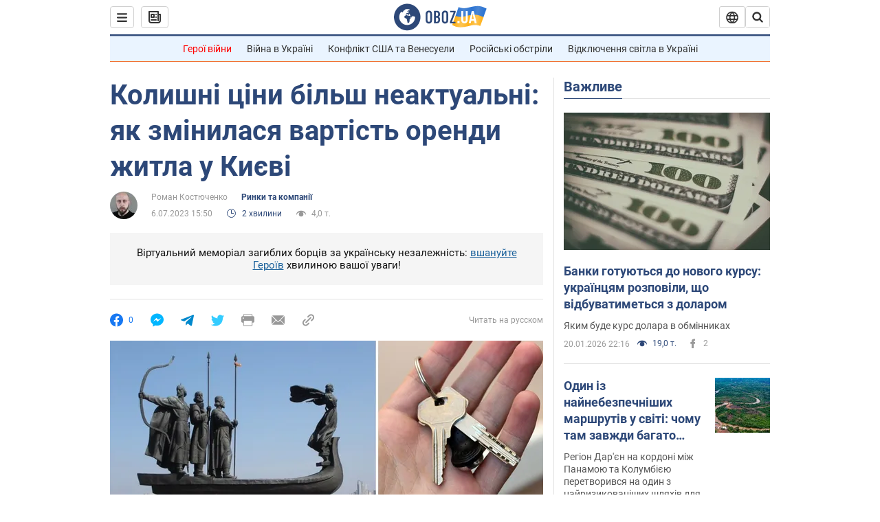

--- FILE ---
content_type: application/x-javascript; charset=utf-8
request_url: https://servicer.idealmedia.io/1418748/1?nocmp=1&sessionId=6970757f-176dd&sessionPage=1&sessionNumberWeek=1&sessionNumber=1&scale_metric_1=64.00&scale_metric_2=256.00&scale_metric_3=100.00&cbuster=1768977791523810823545&pvid=1291dcc8-a26d-403c-bac0-3fca53f8a34b&implVersion=11&lct=1763555100&mp4=1&ap=1&consentStrLen=0&wlid=c7d25903-013f-450b-8bb3-d7ec8f27ac77&uniqId=0ff92&niet=4g&nisd=false&evt=%5B%7B%22event%22%3A1%2C%22methods%22%3A%5B1%2C2%5D%7D%2C%7B%22event%22%3A2%2C%22methods%22%3A%5B1%2C2%5D%7D%5D&pv=5&jsv=es6&dpr=1&hashCommit=cbd500eb&apt=2023-07-06T15%3A50%3A00&tfre=3842&w=0&h=1&tl=150&tlp=1&sz=0x1&szp=1&szl=1&cxurl=https%3A%2F%2Ffinance.obozrevatel.com%2Fukr%2Feconomy%2Fkolishni-tsini-bilsh-neaktualni-yak-zminilasya-vartist-orendi-zhitla-u-kievi.htm&ref=&lu=https%3A%2F%2Ffinance.obozrevatel.com%2Fukr%2Feconomy%2Fkolishni-tsini-bilsh-neaktualni-yak-zminilasya-vartist-orendi-zhitla-u-kievi.htm
body_size: 896
content:
var _mgq=_mgq||[];
_mgq.push(["IdealmediaLoadGoods1418748_0ff92",[
["tsn.ua","11961761","1","Після окупації саме цього міста рф хоче закінчити війну","Переможниця «Битви екстрасенсів», тарологиня Яна Пасинкова передбачила, що Росія планувала вийти до Одеси і після окупації півдня України закінчити війну.","0","","","","SFzVtylS3FCajb2JhzwJvF33_KymANRXxQ_G1JlPqPUwTJzDlndJxZG2sYQLxm7SJP9NESf5a0MfIieRFDqB_Kldt0JdlZKDYLbkLtP-Q-VxbnuJBdUmnB3t8GAHufQI",{"i":"https://s-img.idealmedia.io/n/11961761/45x45/96x0x386x386/aHR0cDovL2ltZ2hvc3RzLmNvbS90LzIwMjYtMDEvNTA5MTUzLzlhMjU5ODJiM2ExM2I0YjVhNjViYWFiOTg1ODY2NDBlLmpwZWc.webp?v=1768977791-piTqMidjsR5crr3GrbsoI75UN51mBc0HJWAUWlEGvzY","l":"https://clck.idealmedia.io/pnews/11961761/i/1298901/pp/1/1?h=SFzVtylS3FCajb2JhzwJvF33_KymANRXxQ_G1JlPqPUwTJzDlndJxZG2sYQLxm7SJP9NESf5a0MfIieRFDqB_Kldt0JdlZKDYLbkLtP-Q-VxbnuJBdUmnB3t8GAHufQI&utm_campaign=obozrevatel.com&utm_source=obozrevatel.com&utm_medium=referral&rid=74535ca9-f694-11f0-97cd-d404e6f97680&tt=Direct&att=3&afrd=296&iv=11&ct=1&gdprApplies=0&muid=q0kb7Q8ntHHm&st=-300&mp4=1&h2=RGCnD2pppFaSHdacZpvmnoTb7XFiyzmF87A5iRFByjsgNjusZyjGo1rMnMT1hEiOhumDt6a8mN7o5CH77ZLjIg**","adc":[],"sdl":0,"dl":"","category":"Интересное","dbbr":0,"bbrt":0,"type":"e","media-type":"static","clicktrackers":[],"cta":"Читати далі","cdt":"","tri":"745374ad-f694-11f0-97cd-d404e6f97680","crid":"11961761"}],],
{"awc":{},"dt":"desktop","ts":"","tt":"Direct","isBot":1,"h2":"RGCnD2pppFaSHdacZpvmnoTb7XFiyzmF87A5iRFByjsgNjusZyjGo1rMnMT1hEiOhumDt6a8mN7o5CH77ZLjIg**","ats":0,"rid":"74535ca9-f694-11f0-97cd-d404e6f97680","pvid":"1291dcc8-a26d-403c-bac0-3fca53f8a34b","iv":11,"brid":32,"muidn":"q0kb7Q8ntHHm","dnt":2,"cv":2,"afrd":296,"consent":true,"adv_src_id":39175}]);
_mgqp();
